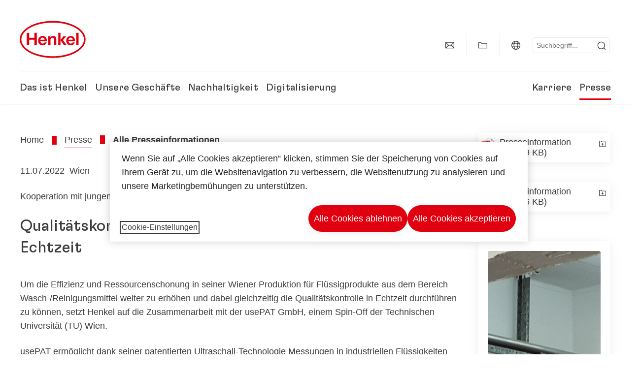

--- FILE ---
content_type: text/html;charset=UTF-8
request_url: https://www.henkel.at/presse-und-medien/presseinformationen-und-pressemappen/2022-07-11-qualitaetskontrolle-an-der-henkel-produktionslinie-in-echtzeit-1696048
body_size: 17940
content:









<!DOCTYPE html>
<html class="" lang="de" dir="ltr">
    <head>
<title>
Qualitätskontrolle an der Henkel-Produktionslinie in Echtzeit
</title>
<meta name="title" content="Qualitätskontrolle an der Henkel-Produktionslinie in Echtzeit" />
<meta name="description" content="Um die Effizienz und Ressourcenschonung in seiner Wiener Produktion für Flüssigprodukte aus dem Bereich Wasch-/Reinigungsmittel weiter zu erhöhen und dabei gleichzeitig die Qualitätskontrolle in Echtzeit durchführen zu können, setzt Henkel auf die Zusammenarbeit mit der usePAT GmbH, einem Spin-Off der Technischen Universität (TU) Wien." />
<meta http-equiv="content-Type" content="text/html; charset=utf-8"/>
<meta name="viewport" content="width=device-width, initial-scale=1"/>
<meta http-equiv="X-UA-Compatible" content="IE=edge"/>
<link rel="canonical" href="https://www.henkel.at/presse-und-medien/presseinformationen-und-pressemappen/2022-07-11-qualitaetskontrolle-an-der-henkel-produktionslinie-in-echtzeit-1696048"/>
<meta property="og:type" content="article"/>
<meta property="og:title" content="Qualitätskontrolle an der Henkel-Produktionslinie in Echtzeit"/>
<meta property="og:url" content="https://www.henkel.at/presse-und-medien/presseinformationen-und-pressemappen/2022-07-11-qualitaetskontrolle-an-der-henkel-produktionslinie-in-echtzeit-1696048"/>
<meta property="og:image" content="https://www.henkel.at/resource/image/1696054/16x9/1280/720/322ddad93d252203f1ca9442e91531df/7BE4227F46A3FDD6ED94F76ADD86AEE9/2022-07-11-usepat-jpg.jpg"/>
<meta name="author" content="Henkel"/>
<meta name="google-site-verification" content="50Hwkov4DP1nGdma9xwrEwVYsfgLJeZs8q39hU92z4Y" />
<meta name="msvalidate.01" content="" />
<meta name="robots" content="index,follow"/>
<link rel="shortcut icon" href="/resource/blob/474960/466da468bdb616488703ce9751da175f/favicon/at.ico"/>
<link rel="apple-touch-icon" sizes="57x57" href="/resource/crblob/944520/7309e0cab95ecb484300cb657670a810/apple-57x57px-data.png">
<link rel="apple-touch-icon" sizes="72x72" href="/resource/crblob/944522/63ce5fc60cc219cf04adfb1b8c9e4429/apple-72x72px-data.png">
<link rel="apple-touch-icon" sizes="76x76" href="/resource/crblob/944568/5217be3caee2a378b182eb7abc721ccc/apple-76x76px-data.png">
<link rel="apple-touch-icon" sizes="114x114" href="/resource/crblob/944510/08cba94488ce3d259fef48235895ddee/apple-114x114px-data.png">
<link rel="apple-touch-icon" sizes="120x120" href="/resource/crblob/944512/42b1b6507d55c514875bccaf83942384/apple-120x120px-data.png">
<link rel="apple-touch-icon" sizes="144x144" href="/resource/crblob/944514/4d8d59f416104b296edb9403e54faad4/apple-144x144px-data.png">
<link rel="apple-touch-icon" sizes="152x152" href="/resource/crblob/944516/cc3ba51d821ec1cb9b8d69c15250f4a2/apple-152x152px-data.png">
<link rel="apple-touch-icon" sizes="180x180" href="/resource/crblob/944518/87ca66b5ece2765973989637c7f5fefb/apple-180x180px-data.png">
<link rel="icon" sizes="36x36" type=image/png href="/resource/crblob/944506/30950231c8d9a94a668514ed7e8a7c43/android-36x36px-data.png">
<link rel="icon" sizes="48x48" type=image/png href="/resource/crblob/944524/9ebfff76368cb87c6d041e5a6405762c/android-48x48px-data.png">
<link rel="icon" sizes="72x72" type=image/png href="/resource/crblob/944526/42fbc50425bec145db63dab37f536492/android-72x72px-data.png">
<link rel="icon" sizes="96x96" type=image/png href="/resource/crblob/944508/37d6b03bcfc688207332063cb0a73664/android-96x96px-data.png">
<link rel="icon" sizes="144x144" type=image/png href="/resource/crblob/944502/4d8d59f416104b296edb9403e54faad4/android-144x144px-data.png">
<link rel="icon" sizes="192x192" type=image/png href="/resource/crblob/944504/2ed1823ea8748364f9dca7dd355b6a65/android-192x192px-data.png">
<meta http-equiv="Content-Security-Policy" content="worker-src &#39;self&#39; blob:;
default-src &#39;self&#39; data:
&#39;unsafe-inline&#39; &#39;unsafe-eval&#39; www.glassdoor.com henkel01.wt-eu02.net *.edge-cdn.net *.video-cdn.net www.realvision.com www.youtube.com *.twimg.com *.fbcdn.net *.wcfbc.net *.cdninstagram.com *.sprinklr.com *.henkel-life-global.com *.henkel.stage.babiel.com *.henkel.com cdnjs.cloudflare.com netdna.bootstrapcdn.com *.henkel-life-deutschland.de *.henkel.de www.henkel.ru www.henkel.cn www.henkel.at www.henkel.ar www.henkel.cl www.henkel.co.jp www.henkel.co.kr www.henkel.co.th www.henkel.co.uk www.henkel.com henkel-henkel-coremedia-development.kube-dev.rz.babiel.com.ar www.henkel.com.au www.henkel.com.br www.henkel.com.co www.henkel.com.tr www.henkel.cz www.henkel.dk www.henkel.es www.henkel.fi www.henkel.fr www.henkel.gr www.henkel.in www.henkel.hr www.henkel.hu www.henkel.it www.henkel.mx www.henkel.no www.henkel.pl www.henkel.pt www.henkel.ro www.henkel.rs www.henkel.se www.henkel.si www.henkel.sk www.henkel.ua www.henkel.tw www.henkel-forscherwelt.de www.henkel-forscherwelt.com www.henkel-ricercamondo.it www.henkel-kesifdunyasi.com www.henkel-education.ru www.henkel-swiatmlodychbadaczy.pl www.mundodepesquisadores.com.br www.henkel-life-global.com www.henkel.co.id www.henkel.be www.henkel.nl www.henkel-life-iberica.es www.henkel-life-iberica.pt www.henkel-gcc.com www.henkel-renntag.de www.henkelna.com www.henkel-ventures.com www.phenion.de www.phenion.com www.phenion-us.com www.kongresroznorodnosci.pl www.henkel-demo.com.babiel.com www.henkel-ap.com henkel.ru henkel.cn henkel.at henkel.ar henkel.cl henkel.co.jp henkel.co.kr henkel.co.th henkel.co.uk henkel.com.ar henkel.com.au henkel.com.br henkel.com.co henkel.com.tr henkel.cz henkel.dk henkel.es henkel.fi henkel.fr henkel.gr henkel.in henkel.hr henkel.hu henkel.it henkel.mx henkel.no henkel.pl henkel.pt henkel.ro henkel.rs henkel.se henkel.si henkel.sk henkel.ua henkel.tw henkel-forscherwelt.de henkel-forscherwelt.com henkel-ricercamondo.it henkel-kesifdunyasi.com henkel-education.ru henkel-swiatmlodychbadaczy.pl mundodepesquisadores.com.br henkel-life-global.com henkel.co.id henkel.be henkel.nl henkel-life-iberica.es henkel-life-iberica.pt henkel-gcc.com henkel-renntag.de henkelna.com www.henkel-northamerica.com henkel-northamerica.com henkel-ventures.com phenion.de phenion.com phenion-us.com kongresroznorodnosci.pl henkel-demo.com.babiel.com henkel-ap.com henkel-na.com www.henkel-na.com henkel.lu www.henkel.lu henkel.ch charts3.equitystory.com media.licdn.com media-exp1.licdn.com cm.cms.henkel-henkel-coremedia-development.kube-dev.rz.babiel.com cdn.podigee.com podcast5fc086.podigee.io images.podigee.com www.youtube-nocookie.com cdn.cookielaw.org privacyportal-eu.onetrust.com player.podigee-cdn.net *.gigya.com *.sapcdm.cn code.highcharts.com v.qq.com media-exp1.licdn.com media-exp3.licdn.com snap.licdn.com px.ads.linkedin.com linkedin.com images.podigee-cdn.net fonts.gstatic.com www.tiktok.com www.facebook.com connect.facebook.net cdn.linkedin.oribi.io www.linkedin.com snap.licdn.com dm.henkel-dam.com *.babiel.com eu-api.friendlycaptcha.eu api.friendlycaptcha.com fritz-henkel.com v.youku.com player.youku.com *.eu1.fullstory.com www.googleadservices.com www.googletagmanager.com *.google-analytics.com www.google.com analytics.tiktok.com business-api.tiktok.com log.byteoversea.com www.redditstatic.com events.redditmedia.com alb.reddit.com www.redditmedia.com www.reddit.com pixel-config.reddit.com conversions-config.reddit.com js.adsrvr.org insight.adsrvr.org www.google.com/ccm/collect googleads.g.doubleclick.net www.googleadservices.com/pagead/set_partitioned_cookie
blob:
;"/><link rel="alternate" hreflang="de-AT" href="https://www.henkel.at/presse-und-medien/presseinformationen-und-pressemappen/2022-07-11-qualitaetskontrolle-an-der-henkel-produktionslinie-in-echtzeit-1696048"/>
<link rel="alternate" hreflang="x-default" href="https://www.henkel.at/presse-und-medien/presseinformationen-und-pressemappen/2022-07-11-qualitaetskontrolle-an-der-henkel-produktionslinie-in-echtzeit-1696048"/>
<script>
if (navigator.userAgent.indexOf("Mac") > 0) {
var root = document.getElementsByTagName("html")[0];
root.setAttribute("ismac", "true");
}
</script>
<link rel=preload href="/resource/crblob/1974526/0a4802460fc871449fa093b33ebdbe2a/henkel-gt-flexa-vf-woff2-data.woff2" as="font" type="font/woff2" crossorigin>
<style>
@font-face {
font-family: "Henkel GT Flexa VF";
src: url("/resource/crblob/1974526/0a4802460fc871449fa093b33ebdbe2a/henkel-gt-flexa-vf-woff2-data.woff2") format("woff2");
}
</style>
<link href="/resource/crblob/1588726/6fa7fe1a1285c6b83d48d335327cbdb6/henkel-iconfont-20170112-woff-data.woff" as="font" type="font/woff2" crossorigin>
<style>
@font-face {
font-family: "henkel-icon";
src: url("/resource/crblob/1588726/6fa7fe1a1285c6b83d48d335327cbdb6/henkel-iconfont-20170112-woff-data.woff") format("woff2");
font-weight: normal;
font-style: normal;
}
</style>
<script type="text/javascript">
function OptanonWrapper() {
window.dataLayer.push({event:'OneTrustGroupsUpdated'});
$(document).trigger('updateCookies');
}
</script>
<script src="https://cdn.cookielaw.org/scripttemplates/otSDKStub.js" defer fetchpriority="high" type="text/javascript" charset="UTF-8"
data-domain-script="fa5d4fe7-b536-4ddc-918d-dff0fc6148ee" data-document-language=true>
</script>
<script data-dynamic-lib-src="/resource/themes/corporate-rebrush/js/dynamic-libs/bowser.min-1749594-2.js" ></script><script data-dynamic-lib-src="/resource/themes/corporate-rebrush/js/dynamic-libs/easyResponsiveTabs.min-1875608-2.js" ></script><script data-dynamic-lib-src="/resource/themes/corporate-rebrush/js/dynamic-libs/friendly-challenge.min-1972688-1.js" ></script><script data-dynamic-lib-src="/resource/themes/corporate-rebrush/js/dynamic-libs/gsap.min-1749596-3.js" ></script><script data-dynamic-lib-src="/resource/themes/corporate-rebrush/js/dynamic-libs/highcharts.min-1749598-3.js" ></script><script data-dynamic-lib-src="/resource/themes/corporate-rebrush/js/dynamic-libs/intersection-observer.min-1749606-3.js" ></script><script data-dynamic-lib-src="/resource/themes/corporate-rebrush/js/dynamic-libs/isotope.pkgd.min-1749608-3.js" ></script><script data-dynamic-lib-src="/resource/themes/corporate-rebrush/js/dynamic-libs/jquery.flippy.min-1749610-3.js" ></script><script data-dynamic-lib-src="/resource/themes/corporate-rebrush/js/dynamic-libs/jquery.jscrollpane.min-1749612-3.js" ></script><script data-dynamic-lib-src="/resource/themes/corporate-rebrush/js/dynamic-libs/jquery.mark.min-1749614-3.js" ></script><script data-dynamic-lib-src="/resource/themes/corporate-rebrush/js/dynamic-libs/jquery.mousewheel.min-1749616-3.js" ></script><script data-dynamic-lib-src="/resource/themes/corporate-rebrush/js/dynamic-libs/jquery.prettyPhoto.extensions.min-1749618-2.js" ></script><script data-dynamic-lib-src="/resource/themes/corporate-rebrush/js/dynamic-libs/jquery.prettyPhoto.min-1749620-3.js" ></script><script data-dynamic-lib-src="/resource/themes/corporate-rebrush/js/dynamic-libs/jquery.reveal.min-1749622-2.js" ></script><script data-dynamic-lib-src="/resource/themes/corporate-rebrush/js/dynamic-libs/modernizr.min-1749624-89.js" ></script><script data-dynamic-lib-src="/resource/themes/corporate-rebrush/js/dynamic-libs/mustache.min-1749626-2.js" ></script><script data-dynamic-lib-src="/resource/themes/corporate-rebrush/js/dynamic-libs/mwheelIntent.min-1749628-2.js" ></script><script data-dynamic-lib-src="/resource/themes/corporate-rebrush/js/dynamic-libs/panzoom.min-1749630-3.js" ></script><script data-dynamic-lib-src="/resource/themes/corporate-rebrush/js/dynamic-libs/ScrollTrigger.min-1749590-3.js" ></script><script data-dynamic-lib-src="/resource/themes/corporate-rebrush/js/dynamic-libs/swiperjs.min-1875610-2.js" ></script>
<meta name="pbe" content="css"/>
<link rel="stylesheet" href="/resource/themes/corporate-rebrush/css/corporate-rebrush-1588740-84.css" >
<script src="/resource/themes/corporate-rebrush/js/body-rebrush-2050836-24.js" defer defer="true" ></script><script src="/resource/themes/corporate-rebrush/js/bundle-2050838-14.js" defer defer="true" ></script><meta name="pbe" content="js"/>
<script type="text/plain" class="optanon-category-C0004">
if(location.pathname === "/oportunidades-laborales/empleo-y-solicitud") {
!function(f,b,e,v,n,t,s)
{if(f.fbq)return;n=f.fbq=function()
{n.callMethod? n.callMethod.apply(n,arguments):n.queue.push(arguments)}
;
if(!f._fbq)f._fbq=n;n.push=n;n.loaded=!0;n.version='2.0';
n.queue=[];t=b.createElement(e);t.async=!0;
t.src=v;s=b.getElementsByTagName(e)[0];
s.parentNode.insertBefore(t,s)}(window, document,'script',
'https://connect.facebook.net/en_US/fbevents.js');
fbq('init', '6124259060987746');
fbq('track', 'PageView');
}
</script>
<link rel="alternate" href="https://www.henkel.at/service/at/470734/asFeed/index.xml" type="application/rss+xml" title="Presseinformationen" />
<link rel="alternate" href="https://www.henkel.at/service/at/853864/asFeed/index.xml" type="application/rss+xml" title="News" />
<script type="text/plain" class="do-load">
var wtJsContentGroups = [];
var wtJsCustomParameters = [];
wtJsCustomParameters[1] = "19012";
wtJsCustomParameters[2] = "470728";
wtJsCustomParameters[4] = "2015-06-16";
// Creates the Webtrekk tracking pixel
webtrekk = {};
webtrekk.trackDomain = "henkel01.wt-eu02.net";
webtrekk.trackId = "957772004011134";
webtrekk.domain ="";
webtrekk.cookieDomain = window.location.hostname;
webtrekk.forceHTTPS = true;
webtrekk.contentId = "henkel-at.at.press-and-media.press-releases-and-kits.2022-07-11-qualitaetskontrolle-an-der-henkel-produktionslinie-in-echtzeit-1696048";
var webtrekkGroups = "henkel-at.at.press-and-media.press-releases-and-kits.2022-07-11-qualitaetskontrolle-an-der-henkel-produktionslinie-in-echtzeit";
var tmpGroup = webtrekkGroups.split(".");
wtJsContentGroups = tmpGroup;
wtJsContentGroups.unshift(null);
webtrekk.contentGroup = wtJsContentGroups;
webtrekk.customParameter = wtJsCustomParameters;
webtrekk.linkTrackPattern = new RegExp("(^/(image|blob)/(.+/)(data/)?(.+)$)","g");
webtrekk.linkTrackReplace = "/download/$5";
webtrekk.internalSearch = "";
</script>
<script data-webtrekksrc="/resource/themes/musterseiten/js/webtrekk-16428-12.js"></script>
<script type="text/plain" class="do-load"><!--
if(typeof registerAlxEventHandler === 'function') {
registerAlxEventHandler(
function webtrekkTrackEvent(eventCategory, eventAction, eventName, eventValue) {
if(typeof(wt_sendinfo) != "undefined") {
var encodedEventName = eventCategory + ":" + eventAction + ":" + eventName;
wt_sendinfo(encodedEventName, "click" /* we treat events like clicks on internal links */);
}
}
)
} else {
if (window.console && window.console.log) {
window.console.log('[WARN] Cannot enable event tracking for Webtrekk: ALX tracking API not loaded.');
}
}//-->
</script>    </head>
    <body class="" >

            <span id="ieMobileCSS" hidden>/resource/themes/musterseiten/css/wp_landscape-213102-64.css</span>

<nav class="skip-links-wrapper" aria-label="Skip-Links">
<ul class="skip-links-list">
<li class="skip-links-list-item">
<a class="skip-link bab-button bab-button--icon" href="#main">Zu Hauptinhalt springen</a>
</li>
<li class="skip-links-list-item">
<a class="skip-link bab-button bab-button--icon" href="#footer">Zu Footer springen</a>
</li>
</ul>
</nav>
        <div id="wrapAll" class="container-fluid"   >
<div id="contentWrap" class="container">
<header class="bab-header " >
<div class="container">
<div class="topNaviMobile mobileOnly">
<a href="/" class="a-logo " aria-label="Henkel main page">
<img class="a-logo__image" alt="" src="/resource/blob/737324/1129f40d0df611e51758a0d35e6cab78/data/henkel-logo-standalone-svg.svg" />
</a>
<div class="topNaviMobile__tools">
<button type="button" class="topNaviMobile__tools--right">
<svg width="24" height="24" viewBox="0 0 20 20" fill="currentColor">
<path
d="M17.3546 18.3264L18.3334 17.3476L15.5637 14.5779V13.6616C16.4314 12.426 16.9381 10.9197 16.9381 9.30234C16.9381 5.08881 13.5159 1.66663 9.3024 1.66663C5.08887 1.66663 1.66669 5.08881 1.66669 9.30234C1.66669 13.5159 5.08887 16.938 9.3024 16.938C10.9128 16.938 12.4122 16.4313 13.6409 15.5775H14.5919L17.3546 18.3264ZM3.06194 9.30234C3.06194 5.85932 5.86632 3.05494 9.30933 3.05494C12.7523 3.05494 15.5567 5.85932 15.5567 9.30234C15.5567 12.7453 12.7523 15.5497 9.30933 15.5497C5.86632 15.5497 3.06194 12.7523 3.06194 9.30234Z"/>
</svg>
<span class="sr-only">
Suchen </span>
</button>
<button type="button" class="topNaviMobile__tools--left mobile-menu">
<svg width="24" height="24" viewBox="0 0 24 24" fill="currentColor" class="svg--burger">
<path
d="M19.9992 4.80005H20.2898H20.3994H18.7987H17.5982H2.3999V6.40005H16.7979H17.4558H17.7426H18.7987H19.1989H20.3994H21.5999V4.80005H19.9992Z"/>
<path
d="M19.9992 11.202H20.2898H20.3994H18.7987H17.5982H2.3999V12.802H16.7979H17.4558H17.7426H18.7987H19.1989H20.3994H21.5999V11.202H19.9992Z"/>
<path
d="M19.9992 17.604H20.2898H20.3994H18.7987H17.5982H2.3999V19.204H16.7979H17.4558H17.7426H18.7987H19.1989H20.3994H21.5999V17.604H19.9992Z"/>
</svg>
<svg width="24" height="24" viewBox="0 0 40 40" fill="currentColor"
xmlns="http://www.w3.org/2000/svg" class="svg--close">
<path
d="M35.0388 2.5L37.0441 4.5053L24 17.9787V21.9205L37.5 35.0388L35.4946 37.0441L22.0594 24H18.0415L4.96121 37.4999L2.95587 35.4946L16 22.0321V18.0066L2.5 4.96113L4.50534 2.95584L18.0195 16H21.9689L35.0388 2.5Z"/>
</svg>
<span class="sr-only">
Menü </span>
</button>
</div>
<div class="topNaviMobile__searchWrapper">
<div class="topNaviMobile__search">
<form action="/service/search/at/469060" class="topNaviMobile__search-form">
<label class="sr-only" for="mobile-quicksearch-search">quick search</label>
<input
id="mobile-quicksearch-search"
type="text"
class="input"
name="query"
data-js-autocomplete-base-url="/service/search/at/469060"
data-js-root-navigation-id="474960"
data-js-section-tag-id=""
/>
<button type="submit" aria-label="Submit" class="submit">
<svg width="24" height="24" viewBox="0 0 20 20" fill="currentColor">
<path d="M17.3546 18.3264L18.3334 17.3476L15.5637 14.5779V13.6616C16.4314 12.426 16.9381 10.9197 16.9381 9.30234C16.9381 5.08881 13.5159 1.66663 9.3024 1.66663C5.08887 1.66663 1.66669 5.08881 1.66669 9.30234C1.66669 13.5159 5.08887 16.938 9.3024 16.938C10.9128 16.938 12.4122 16.4313 13.6409 15.5775H14.5919L17.3546 18.3264ZM3.06194 9.30234C3.06194 5.85932 5.86632 3.05494 9.30933 3.05494C12.7523 3.05494 15.5567 5.85932 15.5567 9.30234C15.5567 12.7453 12.7523 15.5497 9.30933 15.5497C5.86632 15.5497 3.06194 12.7523 3.06194 9.30234Z"/>
</svg>
</button>
</form>
</div>
</div> </div>
<div class="topNavi">
<a href="/" class="a-logo visible-lg-block" aria-label="Henkel main page">
<img class="a-logo__image" alt="" src="/resource/blob/737324/1129f40d0df611e51758a0d35e6cab78/data/henkel-logo-standalone-svg.svg" />
</a> <div class="topNavi__tools visible-lg-block">
<div class="service">
<ul>
<li class="iconButton">
<a href="/kontakt" class="bab-button bab-button--icon-only" aria-label="contact"
data-webtrekkactionname="header-icon-contact" >
<svg width="20" height="20" viewBox="0 0 20 20" fill="currentColor">
<path d="M1 3.5V16.3571H19V3.5H1ZM11.0221 10.5714H8.98429L3.19858 4.78571H16.8079L11.0221 10.5714ZM6.03356 9.43999V10.4107L2.28571 14.1586V5.69214L6.03356 9.43999ZM7.42857 10.835L8.45071 11.8571H11.5557L12.5779 10.835L16.8143 15.0714H3.205L7.42857 10.835ZM13.9664 10.4171V9.43999L17.7143 5.69214V14.1586L13.9664 10.4171Z"/>
</svg>
<span class="mobileOnly">
Kontakt
</span>
</a>
</li>
<li class="iconButton">
<a href="#tooltipMyContent-desktop" class="tooltip-handler bab-button bab-button--icon-only desktopOnly" aria-label="Add to my collection">
<svg width="20" height="20" viewBox="0 0 20 20" fill="currentColor">
<path d="M19 16.3571H1V3.5H5.76355L7.69213 5.42857H19V16.3571ZM2.28571 15.0714H17.7143V6.71429H7.16502L5.23645 4.78571H2.28571V15.0714Z"/>
</svg>
</a>
<div class="mobileOnly add-to-my-content-mobile-menu">
<a href="javascript:void(0);" data-webtrekkactionname="add-to-collection" class="add-to-content">
<svg class="a-icon a-icon--addcontent" width="16" height="16" focusable="false">
<use href="/resource/crblob/1759152/10a29ac6badb672d8bc7caff89d2b88d/icons-sprite-svg-data.svg#addcontent"></use>
</svg>Zu meiner Sammlung hinzufügen <span class="contentId" style="display: none;">1696048</span>
<span class="contentView" style="display: none;">standard</span>
<span class="contentType" style="display: none;">HKPressrelease</span>
</a> <a href="/meine-sammlung" data-webtrekkactionname="header-icon-show-my-collection">
<i class="icon-arrow_link2"></i>
Meine Sammlung anzeigen <span class="mycontent-count">(0)</span>
</a>
</div>
</li>
<li class="iconButton">
<a href="/henkel-unternehmenswebseiten" class="tooltip-handler bab-button bab-button--icon-only"
data-webtrekkactionname="header-icon-global-websites"
aria-label="Website selector">
<svg width="20" height="20" viewBox="0 0 20 20" fill="currentColor">
<path d="M10 1C5.03714 1 1 5.03714 1 10C1 14.9629 5.03714 19 10 19C14.9629 19 19 14.9629 19 10C19 5.03714 14.9629 1 10 1ZM17.7143 10C17.7143 10.9 17.5536 11.7679 17.2643 12.5714H14.32C14.4357 11.7614 14.5 10.9 14.5 10C14.5 9.1 14.4357 8.23857 14.32 7.42857H17.2643C17.5536 8.23214 17.7143 9.1 17.7143 10ZM10 17.7143C9.06143 17.7143 8.05857 16.4993 7.42214 14.5064L8.07143 13.8571H11.9286L12.5779 14.5064C11.9414 16.4993 10.9386 17.7143 10 17.7143ZM6.9786 12.5714C6.85646 11.7807 6.78571 10.9193 6.78571 10C6.78571 9.08071 6.85646 8.21929 6.9786 7.42857H13.015C13.1371 8.21929 13.2079 9.08071 13.2079 10C13.2079 10.9193 13.1371 11.7807 13.015 12.5714H6.9786ZM2.73568 12.5714C2.4464 11.7679 2.28571 10.9 2.28571 10C2.28571 9.1 2.4464 8.23214 2.73568 7.42857H5.68002C5.5643 8.23857 5.5 9.1 5.5 10C5.5 10.9 5.5643 11.7614 5.68002 12.5714H2.73568ZM10 2.28571C10.9386 2.28571 11.9414 3.50071 12.5779 5.49357L11.9286 6.14286H8.07143L7.42214 5.49357C8.05857 3.50071 9.06143 2.28571 10 2.28571ZM16.3257 5.60286L15.7857 6.14286H14.0757C13.7671 4.80571 13.2978 3.66143 12.7128 2.78714C14.185 3.34643 15.445 4.33 16.3257 5.60286ZM7.28716 2.78714C6.70216 3.655 6.23931 4.80571 5.92431 6.14286H4.21429L3.67431 5.60286C4.55502 4.33 5.81502 3.34643 7.28716 2.78714ZM3.67431 14.3971L4.21429 13.8571H5.92431C6.23288 15.1943 6.70216 16.3386 7.28716 17.2129C5.81502 16.6536 4.55502 15.67 3.67431 14.3971ZM12.7128 17.2129C13.2978 16.345 13.7607 15.1943 14.0757 13.8571H15.7857L16.3257 14.3971C15.445 15.67 14.185 16.6536 12.7128 17.2129Z"/>
</svg>
<span class="mobileOnly">
Österreich | Website wechseln </span>
</a>
</li><li>
<form action="/service/search/at/469060" class="search" id="quick-search">
<label class="sr-only" for="search"></label>
<input
type="text"
name="query"
placeholder="Suchbegriff..."
class="input ui-autocomplete-input"
id="search"
data-js-autocomplete-base-url="/service/search/at/469060"
data-js-root-navigation-id="474960"
data-js-section-tag-id=""
/>
<button type="submit" aria-label="Submit" class="submit">
<svg width="20" height="20" viewBox="0 0 20 20" fill="currentColor">
<path d="M17.3546 18.3264L18.3334 17.3476L15.5637 14.5779V13.6616C16.4314 12.426 16.9381 10.9197 16.9381 9.30234C16.9381 5.08881 13.5159 1.66663 9.3024 1.66663C5.08887 1.66663 1.66669 5.08881 1.66669 9.30234C1.66669 13.5159 5.08887 16.938 9.3024 16.938C10.9128 16.938 12.4122 16.4313 13.6409 15.5775H14.5919L17.3546 18.3264ZM3.06194 9.30234C3.06194 5.85932 5.86632 3.05494 9.30933 3.05494C12.7523 3.05494 15.5567 5.85932 15.5567 9.30234C15.5567 12.7453 12.7523 15.5497 9.30933 15.5497C5.86632 15.5497 3.06194 12.7523 3.06194 9.30234Z"/>
</svg>
</button>
</form>
</li> </ul>
</div>
<div id="tooltipContact-desktop" class="tooltipBox tooltip" style="top: 5em; right: 0px;">
<ul class="link-list">
<li>
<a href="/kontakt" data-webtrekkactionname="page-mail" class="related">
<i class="icon-arrow_link2"> </i>
Kontaktieren Sie uns </a>
</li> <li>
<a href="mailto:?subject=Qualitätskontrolle an der Henkel-Produktionslinie in Echtzeit&body=">
<i class="icon-arrow_link2"></i>
Seite per Mail versenden </a>
</li>
</ul>
<a href="javascript:void(0);" class="close">
<span class="sr-only">Schließen</span>
</a>
</div>
<div id="tooltipMyContent-desktop" class="tooltipBox tooltip">
<ul class="link-list">
<li>
<a href="javascript:void(0);" data-webtrekkactionname="add-to-collection" class="add-to-content">
<svg class="a-icon a-icon--addcontent" width="16" height="16" focusable="false">
<use href="/resource/crblob/1759152/10a29ac6badb672d8bc7caff89d2b88d/icons-sprite-svg-data.svg#addcontent"></use>
</svg>Zu meiner Sammlung hinzufügen <span class="contentId" style="display: none;">1696048</span>
<span class="contentView" style="display: none;">standard</span>
<span class="contentType" style="display: none;">HKPressrelease</span>
</a> </li>
<li>
<a href="/meine-sammlung" data-webtrekkactionname="header-icon-show-my-collection">
<i class="icon-arrow_link2"></i>
Meine Sammlung anzeigen <span class="mycontent-count">(0)</span>
</a>
</li>
</ul>
<a href="javascript:void(0);" class="close">
<span class="sr-only">Schließen</span>
</a>
</div>
<div id="tooltipSocial-desktop" class="shareBox share tooltip">
<h3>Social Media</h3>
<p>Diese Seite empfehlen!</p>
<div class="shariff" data-lang="" data-backend-url="null" data-url="https://www.henkel.at/presse-und-medien/presseinformationen-und-pressemappen/2022-07-11-qualitaetskontrolle-an-der-henkel-produktionslinie-in-echtzeit-1696048"
data-services="[facebook,linkedin,telegram]" data-orientation="vertical">
</div> <a href="javascript:void(0);" class="close">
<span class="sr-only">Schließen</span>
</a>
</div> </div>
<div class="topNavi__navWrapper">
<div class="topNavi__nav">
<div class="topNavi__nav--left-column">
<nav class="main-navigation ">
<a href="/unternehmen" class="main-navigation__first-level " tabindex="0">
Das ist Henkel </a>
<div class="main-navigation__fly-out">
<nav class="main-links-nav">
<a href="/unternehmen" class="main-links-nav__main-link visible-lg-block">
<span class="main-links-nav__headline">Das ist Henkel</span>
<p>Wer ist Henkel und was macht uns aus? Was uns alle bei Henkel verbindet, ist unser Unternehmszweck &quot;Pioneers at heart for the good of generations&quot; und ein gemeinsamer strategischer Rahmen.</p>
<span class="bab-button bab-button--primary" role="button">
Mehr erfahren
</span>
</a>
<nav class="main-links-nav__link-list">
<a href="/kontakt" target="_self"
class="bab-button bab-button--icon">Kontakt</a>
<a href="/unternehmen/downloads" target="_self"
class="bab-button bab-button--icon">Downloads</a>
<a href="/unternehmen/standorte" target="_self"
class="bab-button bab-button--icon">Standorte &amp; Adressen</a>
<a href="/unternehmen/partner-und-lieferanten/allgemeine-verkaufsbedingungen" target="_self"
class="bab-button bab-button--icon">Allgemeine Verkaufsbedingungen</a>
</nav> </nav>
<nav class="second-level-nav">
<span class="menu-back">Main Menu</span>
<a class="subtitle-small" href=/unternehmen>Das ist Henkel</a>
<a class="nav-link" href="/unternehmen/150-jahre-henkel" >
150 Jahre Henkel </a><a class="nav-link" href="/unternehmen/unternehmenskultur" >
Unternehmenskultur </a><a class="nav-link" href="/unternehmen/unternehmensstrategie" >
Strategischer Rahmen </a><a class="nav-link" href="/unternehmen/henkel-marke" >
Henkel-Marke </a><a class="nav-link" href="/unternehmen/management" >
Management Board </a><a class="nav-link nav-link--third-level" href="/unternehmen/governance-und-compliance" aria-haspopup=true data-third-level-index=5 >
Governance &amp; Compliance </a><a class="nav-link" href="/unternehmen/diversity-equity-inclusion" >
Diversity, Equity und Inclusion </a><a class="nav-link" href="/unternehmen/partner-und-lieferanten" >
Partner &amp; Lieferanten </a><a class="nav-link" href="/unternehmen/service" >
Service </a> </nav>
<div class="third-level-nav third-level-nav--hidden">
<nav class="third-level-nav-wrap" data-third-level-index="5">
<span class="menu-back">Das ist Henkel</span>
<a class="subtitle-small" href=/unternehmen/governance-und-compliance>Governance &amp; Compliance</a>
<a class="nav-link" href="/unternehmen/governance-und-compliance/compliance-hotline" tabindex=-1>
Hinweisgeber-Prozess und Compliance-Meldewege </a> </nav>
</div>
<nav class="teaser-nav active">
<a data-wt-view="teaser" data-wt-contenttype="HKTeaser" aria-label="150 Jahre Henkel"
class="link-element teaser colorful--white colorful-element "
href="/unternehmen/150-jahre-henkel"
target="_self">
<div class="img-wrap">
<div class="img-wrap__crop img-wrap__crop--tn-4x3 img-wrap__crop--sm-4x3 img-wrap__crop--md-3x2 img-wrap__crop--lg-3x2">
<picture class="image-rwd bab-image-hoverzoom "
data-transformationName="Image3:2">
<source
data-srcset="/resource/image/2113944/3x2/1000/667/7e3a3023129095796c4059ae79f52708/1BA33FD35F2F1175D20965C14E173644/150-years-stage-img.webp 1x, /resource/image/2113944/3x2/1000/667/7e3a3023129095796c4059ae79f52708/1BA33FD35F2F1175D20965C14E173644/150-years-stage-img.webp 2x" media="(min-width: 1250px)" sizes="100vw">
<source
data-srcset="/resource/image/2113944/3x2/750/500/7e3a3023129095796c4059ae79f52708/DF74BAA0E989BD5647EC085D017D209A/150-years-stage-img.webp 1x, /resource/image/2113944/3x2/1500/1000/7e3a3023129095796c4059ae79f52708/F11701C3433D093C1013E5BEA363BEE2/150-years-stage-img.webp 2x" media="(min-width: 980px)" sizes="100vw">
<source
data-srcset="/resource/image/2113944/4x3/500/375/a85915624c879b9c07f490ba959eb978/328A0637F45EB647C88C1838F24F47ED/150-years-stage-img.webp 1x, /resource/image/2113944/4x3/1000/750/a85915624c879b9c07f490ba959eb978/093BAAA3554ACF6800E25C4DCE4F2C25/150-years-stage-img.webp 2x" media="(min-width: 730px)" sizes="100vw">
<source
data-srcset="/resource/image/2113944/4x3/335/251/a85915624c879b9c07f490ba959eb978/85811F103C144ED19F1E5A6980106122/150-years-stage-img.webp 1x, /resource/image/2113944/4x3/670/502/a85915624c879b9c07f490ba959eb978/CDB15F2CC0D674E9683BABA3A22E0896/150-years-stage-img.webp 2x" media="(min-width: 0px)" sizes="100vw">
<img class="img-responsive lazyload" alt="150 Jahre" data-src=/resource/image/2113944/3x2/1000/667/7e3a3023129095796c4059ae79f52708/1BA33FD35F2F1175D20965C14E173644/150-years-stage-img.webp />
</picture>
</div>
</div>
<section>
<h3 class="link-title colorful__white-headline--black">
150 Jahre Henkel </h3>
<span class="link-text colorful__white-text">
<div><p>150 Jahre Pioniergeist bedeuten, Fortschritt zielgerichtet zu gestalten. Bei Henkel nutzen wir Wandel als Chancen und treiben Innovation, Nachhaltigkeit und Verantwortung voran, um eine bessere Zukunft zu schaffen. Gemeinsam.</p></div>
</span>
<button class="bab-button--link bab-button bab-button--link" aria-label="Mehr erfahren - 150 Jahre Henkel" href="/unternehmen/150-jahre-henkel" type="button">
Mehr erfahren
</button> </section>
</a> </nav>
</div>
</nav><nav class="main-navigation ">
<a href="/marken-und-unternehmensbereiche" class="main-navigation__first-level " tabindex="0">
Unsere Geschäfte </a>
<div class="main-navigation__fly-out">
<nav class="main-links-nav">
<a href="/marken-und-unternehmensbereiche" class="main-links-nav__main-link visible-lg-block">
<span class="main-links-nav__headline">Unsere Geschäfte</span>
<p>Entdecken Sie die Marken und Technologien unserer Unternehmensbereiche Henkel Adhesive Technologies und Henkel Consumer Brands.</p>
<span class="bab-button bab-button--primary" role="button">
Learn more
</span>
</a>
<nav class="main-links-nav__link-list">
<a href="/kontakt" target="_self"
class="bab-button bab-button--icon">Kontakt</a>
<a href="https://mysds.henkel.com/index.html#/appSelection" target="_blank"
class="bab-button bab-button--icon">Data Sheets</a>
</nav> </nav>
<nav class="second-level-nav">
<span class="menu-back">Main Menu</span>
<a class="subtitle-small" href=/marken-und-unternehmensbereiche>Unsere Geschäfte</a>
<a class="nav-link nav-link--third-level" href="/marken-und-unternehmensbereiche/adhesive-technologies" aria-haspopup=true data-third-level-index=0 >
Henkel Adhesive Technologies </a><a class="nav-link nav-link--third-level" href="/marken-und-unternehmensbereiche/consumer-brands" aria-haspopup=true data-third-level-index=1 >
Henkel Consumer Brands </a> </nav>
<div class="third-level-nav third-level-nav--hidden">
<nav class="third-level-nav-wrap" data-third-level-index="0">
<span class="menu-back">Unsere Geschäfte</span>
<a class="subtitle-small" href=/marken-und-unternehmensbereiche/adhesive-technologies>Henkel Adhesive Technologies</a>
<a class="nav-link" href="/marken-und-unternehmensbereiche/adhesive-technologies/ueber-uns" tabindex=-1>
Über uns </a> </nav>
<nav class="third-level-nav-wrap" data-third-level-index="1">
<span class="menu-back">Unsere Geschäfte</span>
<a class="subtitle-small" href=/marken-und-unternehmensbereiche/consumer-brands>Henkel Consumer Brands</a>
<a class="nav-link" href="/marken-und-unternehmensbereiche/consumer-brands/ueber-uns" tabindex=-1>
Über uns </a><a class="nav-link" href="/marken-und-unternehmensbereiche/consumer-brands/nachhaltigkeit-vorantreiben" tabindex=-1>
Nachhaltigkeit vorantreiben </a> </nav>
</div>
<nav class="teaser-nav active">
</nav>
</div>
</nav><nav class="main-navigation ">
<a href="/nachhaltigkeit" class="main-navigation__first-level " tabindex="0">
Nachhaltigkeit </a>
<div class="main-navigation__fly-out">
<nav class="main-links-nav">
<a href="/nachhaltigkeit" class="main-links-nav__main-link visible-lg-block">
<span class="main-links-nav__headline">Nachhaltigkeit</span>
<p>Als Vorreiter im Bereich Nachhaltigkeit wollen wir neue Lösungen für eine nachhaltige Entwicklung vorantreiben und unsere Geschäfte verantwortungsvoll und wirtschaftlich erfolgreich weiterentwickeln.</p>
<span class="bab-button bab-button--primary" role="button">
Mehr Erfahren
</span>
</a> </nav>
<nav class="second-level-nav">
<span class="menu-back">Main Menu</span>
<a class="subtitle-small" href=/nachhaltigkeit>Nachhaltigkeit</a>
<a class="nav-link" href="/nachhaltigkeit/nachhaltigkeitsstrategie" >
Nachhaltigkeitsstrategie </a><a class="nav-link" href="/nachhaltigkeit/transformativer-wandel" >
Transformativer Wandel </a><a class="nav-link" href="/nachhaltigkeit/natur" >
Natur </a><a class="nav-link" href="/nachhaltigkeit/gemeinschaft" >
Gemeinschaft </a><a class="nav-link" href="/nachhaltigkeit/partner" >
Partner </a><a class="nav-link" href="/nachhaltigkeit/hebel-fuer-veraenderung" >
Hebel für Veränderung </a><a class="nav-link" href="/nachhaltigkeit/corporate-citizenship" >
Corporate Citizenship </a> </nav>
<div class="third-level-nav third-level-nav--hidden">
</div>
<nav class="teaser-nav active">
<div class="download teaser light-gray ">
<div class="pdfDownloadBackground">
<div class="img-wrap">
<div class="img-wrap__crop img-wrap__crop--3x2">
<picture class="image-rwd "
data-transformationName="Image230_3:2">
<source
data-srcset="/resource/image/2044104/3x2/1000/666/c95c708b077665c5e3855b5aceb1c695/288A82C57930816731BA7262EDE97CA1/2024-nachhaltigkeitsbericht-teaser-with-background-de.webp 1x, /resource/image/2044104/3x2/1000/666/c95c708b077665c5e3855b5aceb1c695/288A82C57930816731BA7262EDE97CA1/2024-nachhaltigkeitsbericht-teaser-with-background-de.webp 2x" media="(min-width: 1250px)" sizes="100vw">
<source
data-srcset="/resource/image/2044104/3x2/500/333/c95c708b077665c5e3855b5aceb1c695/D898C3E9CB7074EA0BCA32B592C21A6A/2024-nachhaltigkeitsbericht-teaser-with-background-de.webp 1x, /resource/image/2044104/3x2/1000/666/c95c708b077665c5e3855b5aceb1c695/288A82C57930816731BA7262EDE97CA1/2024-nachhaltigkeitsbericht-teaser-with-background-de.webp 2x" media="(min-width: 980px)" sizes="100vw">
<source
data-srcset="/resource/image/2044104/3x2/500/333/c95c708b077665c5e3855b5aceb1c695/D898C3E9CB7074EA0BCA32B592C21A6A/2024-nachhaltigkeitsbericht-teaser-with-background-de.webp 1x, /resource/image/2044104/3x2/1000/666/c95c708b077665c5e3855b5aceb1c695/288A82C57930816731BA7262EDE97CA1/2024-nachhaltigkeitsbericht-teaser-with-background-de.webp 2x" media="(min-width: 730px)" sizes="100vw">
<source
data-srcset="/resource/image/2044104/3x2/335/223/c95c708b077665c5e3855b5aceb1c695/1DEAF3DB97C35E242AAEF2FAFCC42C0B/2024-nachhaltigkeitsbericht-teaser-with-background-de.webp 1x, /resource/image/2044104/3x2/670/446/c95c708b077665c5e3855b5aceb1c695/AF2E4DBAEA1ADFF2FAEA0B439B7318FF/2024-nachhaltigkeitsbericht-teaser-with-background-de.webp 2x" media="(min-width: 0px)" sizes="100vw">
<img class="img-responsive lazyload" alt="Teaser Nachhaltigkeitsbericht" data-src=/resource/image/2044104/3x2/1000/666/c95c708b077665c5e3855b5aceb1c695/288A82C57930816731BA7262EDE97CA1/2024-nachhaltigkeitsbericht-teaser-with-background-de.webp />
</picture>
</div>
</div></div>
<section>
<div class="text">
<h3 class="headline" >Nachhaltigkeits­bericht 2024</h3>
</div>
<ul id="" class="link-list " style="">
<li>
<span class="hidden mimetype">pdf</span>
<a href="https://www.henkel.de/resource/blob/2043316/8e91e0a91fd5e76a7a9b58b4fc1af6da/data/2024-nachhaltigkeitsbericht.pdf" class="download-file pdf" rel=&#39;nofollow&#39;
target="_blank">
Nachhaltigkeits­bericht 2024 <span class='rtlEntity'>&rlm;</span> (4,74 MB)
</a> </li>
<li>
<a href="javascript:void(0);" data-webtrekkactionname="add-to-collection" class="add-to-content">
<svg class="a-icon a-icon--addcontent" width="16" height="16" focusable="false">
<use href="/resource/crblob/1759152/10a29ac6badb672d8bc7caff89d2b88d/icons-sprite-svg-data.svg#addcontent"></use>
</svg>Zu meiner Sammlung hinzufügen <span class="contentId" style="display: none;">2043316</span>
<span class="contentView" style="display: none;">standard</span>
<span class="contentType" style="display: none;">HKDownload</span>
</a> </li>
<li>
</li>
</ul></section></div> </nav>
</div>
</nav><nav class="main-navigation ">
<a href="/digitalisierung" class="main-navigation__first-level " tabindex="0">
Digitalisierung </a>
<div class="main-navigation__fly-out">
<nav class="main-links-nav">
<a href="/digitalisierung" class="main-links-nav__main-link visible-lg-block">
<span class="main-links-nav__headline">Digitalisierung</span>
<p>Neue Geschäfts- und Kollaborationsmodelle, das Schaffen einzigartiger Kundenerlebnisse und der smarte Einsatz von Daten und Technologie: Mithilfe von Digitalisierung gestalten wir die Märkte von morgen.</p>
<span class="bab-button bab-button--primary" role="button">
Mehr erfahren
</span>
</a> </nav>
<nav class="second-level-nav">
<span class="menu-back">Main Menu</span>
<a class="subtitle-small" href=/digitalisierung>Digitalisierung</a>
<a class="nav-link" href="/digitalisierung/geschaeftsmodelle" >
Tech-getriebene&#xa0;Geschäftsmodelle </a><a class="nav-link" href="/digitalisierung/innovation-durch-kooperation" >
Innovation durch Kooperation </a><a class="nav-link" href="/digitalisierung/digitale-transformation" >
Digitale Transformation </a> </nav>
<div class="third-level-nav third-level-nav--hidden">
</div>
<nav class="teaser-nav active">
</nav>
</div>
</nav> </div>
<div class="topNavi__nav--right-column">
<nav class="main-navigation ">
<a href="/karriere" class="main-navigation__first-level main-navigation__first-level--weight" tabindex="0">
Karriere </a>
<div class="main-navigation__fly-out">
<nav class="main-links-nav">
<a href="/karriere" class="main-links-nav__main-link visible-lg-block">
<span class="main-links-nav__headline">Karriere</span>
<p>Dare to make an impact? Werde Teil unseres Teams und gestalte die Zukunft gemeinsam mit uns.</p>
<span class="bab-button bab-button--primary" role="button">
Mehr Erfahren
</span>
</a> </nav>
<nav class="second-level-nav">
<span class="menu-back">Main Menu</span>
<a class="subtitle-small" href=/karriere>Karriere</a>
<a class="nav-link" href="/karriere/warum-henkel" >
Warum Henkel? </a><a class="nav-link" href="/karriere/teams-und-standorte" >
Teams &amp; Standorte </a><a class="nav-link nav-link--third-level" href="/karriere/schueler-und-lehrlinge" aria-haspopup=true data-third-level-index=2 >
Schüler:innen und Lehrlinge </a><a class="nav-link" href="/karriere/studenten-berufseinsteiger" >
Studierende &amp; Absolvent:innen </a><a class="nav-link nav-link--third-level" href="/karriere/jobs-und-bewerbung" aria-haspopup=true data-third-level-index=4 >
Jobs &amp; Bewerbung </a><a class="nav-link" href="/karriere/faq" >
FAQ </a> </nav>
<div class="third-level-nav third-level-nav--hidden">
<nav class="third-level-nav-wrap" data-third-level-index="2">
<span class="menu-back">Karriere</span>
<a class="subtitle-small" href=/karriere/schueler-und-lehrlinge>Schüler:innen und Lehrlinge</a>
<a class="nav-link" href="/karriere/schueler-und-lehrlinge/ausbildungsberufe" tabindex=-1>
Ausbildungsberufe </a><a class="nav-link" href="/karriere/schueler-und-lehrlinge/auswahl-und-bewerbung" tabindex=-1>
Auswahl und Bewerbung </a> </nav>
<nav class="third-level-nav-wrap" data-third-level-index="4">
<span class="menu-back">Karriere</span>
<a class="subtitle-small" href=/karriere/jobs-und-bewerbung>Jobs &amp; Bewerbung</a>
<a class="nav-link" href="/karriere/jobs-und-bewerbung/bewerbung-und-auswahlverfahren" tabindex=-1>
Bewerbung &amp; Auswahl </a> </nav>
</div>
<nav class="teaser-nav active">
<a data-wt-view="teaser" data-wt-contenttype="HKTeaser" aria-label="Jetzt bewerben"
class="link-element teaser colorful--white colorful-element "
href="/karriere/jobs-und-bewerbung"
target="_self">
<div class="img-wrap">
<div class="img-wrap__crop img-wrap__crop--tn-4x3 img-wrap__crop--sm-4x3 img-wrap__crop--md-3x2 img-wrap__crop--lg-3x2">
<picture class="image-rwd "
data-transformationName="Image3:2">
<source
data-srcset="/resource/image/1324768/3x2/1000/667/6964fdf8c01796915882929bdae6ef1e/B8C999E9DF47393964E994ADCE1139C9/13092021-henkel-website-preview.webp 1x, /resource/image/1324768/3x2/2000/1334/6964fdf8c01796915882929bdae6ef1e/C532FCE42170BDCB42BAC1D90F9AFDA2/13092021-henkel-website-preview.webp 2x" media="(min-width: 1250px)" sizes="100vw">
<source
data-srcset="/resource/image/1324768/3x2/750/500/6964fdf8c01796915882929bdae6ef1e/30F9F51E486ED9A98E7D6EAEA17EF2CA/13092021-henkel-website-preview.webp 1x, /resource/image/1324768/3x2/1500/1000/6964fdf8c01796915882929bdae6ef1e/5BF8AB3888D1380BFA7E902347B6C93F/13092021-henkel-website-preview.webp 2x" media="(min-width: 980px)" sizes="100vw">
<source
data-srcset="/resource/image/1324768/4x3/500/375/23d5de22315fee385c04949a18a155c6/EDA05B403AF7AEAA3A11BAEC521CC0E9/13092021-henkel-website-preview.webp 1x, /resource/image/1324768/4x3/1000/750/23d5de22315fee385c04949a18a155c6/064961791CA648EB07E5A7AF3F6D06B0/13092021-henkel-website-preview.webp 2x" media="(min-width: 730px)" sizes="100vw">
<source
data-srcset="/resource/image/1324768/4x3/335/251/23d5de22315fee385c04949a18a155c6/7FEED4CAD264DAC5243935428F8B4AB2/13092021-henkel-website-preview.webp 1x, /resource/image/1324768/4x3/670/502/23d5de22315fee385c04949a18a155c6/E68E0673906EC9247BA52DA1EB9EAB01/13092021-henkel-website-preview.webp 2x" media="(min-width: 0px)" sizes="100vw">
<img class="img-responsive lazyload" alt="13092021-henkel-website-preview" data-src=/resource/image/1324768/3x2/1000/667/6964fdf8c01796915882929bdae6ef1e/B8C999E9DF47393964E994ADCE1139C9/13092021-henkel-website-preview.webp />
</picture>
</div>
</div>
<section>
<h3 class="link-title colorful__white-headline--black">
Jetzt bewerben </h3>
<button class="bab-button--link bab-button bab-button--link" aria-label="Mehr erfahren - Jetzt bewerben" href="/karriere/jobs-und-bewerbung" type="button">
Mehr erfahren
</button> </section>
</a> </nav>
</div>
</nav><nav class="main-navigation current-page">
<a href="/presse-und-medien" class="main-navigation__first-level main-navigation__first-level--weight" tabindex="0">
Presse </a>
<div class="main-navigation__fly-out">
<nav class="main-links-nav">
<a href="/presse-und-medien" class="main-links-nav__main-link visible-lg-block">
<span class="main-links-nav__headline">Presse</span>
<p>Für Journalisten bieten wir die neuesten Presseinformationen und Hintergründe zu einer Vielfalt von Themen, sowie Bilder und weitere Downloads an.</p>
<span class="bab-button bab-button--primary" role="button">
Mehr Erfahren
</span>
</a> </nav>
<nav class="second-level-nav">
<span class="menu-back">Main Menu</span>
<a class="subtitle-small" href=/presse-und-medien>Presse</a>
<a class="nav-link current-page" href="/presse-und-medien/presseinformationen-und-pressemappen" >
Alle Presseinformationen </a><a class="nav-link nav-link--third-level" href="/presse-und-medien/zahlen-und-fakten" aria-haspopup=true data-third-level-index=1 >
Zahlen und Fakten </a><a class="nav-link nav-link--third-level" href="/presse-und-medien/download-center" aria-haspopup=true data-third-level-index=2 >
Download Center </a> </nav>
<div class="third-level-nav third-level-nav--hidden">
<nav class="third-level-nav-wrap" data-third-level-index="1">
<span class="menu-back">Presse</span>
<a class="subtitle-small" href=/presse-und-medien/zahlen-und-fakten>Zahlen und Fakten</a>
<a class="nav-link" href="/presse-und-medien/zahlen-und-fakten/unternehmensprofil" tabindex=-1>
Unternehmensprofil </a><a class="nav-link" href="/presse-und-medien/zahlen-und-fakten/nachhaltigkeit" tabindex=-1>
Nachhaltigkeit </a><a class="nav-link" href="/presse-und-medien/zahlen-und-fakten/diversity-equity-und-inclusion" tabindex=-1>
Diversity, Equity &amp; Inclusion </a><a class="nav-link" href="/presse-und-medien/zahlen-und-fakten/top-marken" tabindex=-1>
Top Marken </a> </nav>
<nav class="third-level-nav-wrap" data-third-level-index="2">
<span class="menu-back">Presse</span>
<a class="subtitle-small" href=/presse-und-medien/download-center>Download Center</a>
<a class="nav-link" href="/presse-und-medien/download-center/fotos-und-grafiken" tabindex=-1>
Fotos &amp; Grafiken </a> </nav>
</div>
<nav class="teaser-nav active">
<a data-wt-view="teaser" data-wt-contenttype="HKTeaser" aria-label="Unternehmensprofil"
class="link-element teaser colorful--white colorful-element "
href="/presse-und-medien/zahlen-und-fakten/unternehmensprofil"
target="_self">
<div class="img-wrap">
<div class="img-wrap__crop img-wrap__crop--tn-4x3 img-wrap__crop--sm-4x3 img-wrap__crop--md-3x2 img-wrap__crop--lg-3x2">
<picture class="image-rwd bab-image-hoverzoom "
data-transformationName="Image3:2">
<source
data-srcset="/resource/image/475652/3x2/1000/667/100c4a8fc3a4ee728591f4e9cfc97db6/32D9C588B59CCBB9EBED455D91926210/henkel-cee-standort-wien-austria-jpg.webp 1x, /resource/image/475652/3x2/2000/1334/100c4a8fc3a4ee728591f4e9cfc97db6/FDC76F5EAF65F0D790CE59C484F6A378/henkel-cee-standort-wien-austria-jpg.webp 2x" media="(min-width: 1250px)" sizes="100vw">
<source
data-srcset="/resource/image/475652/3x2/750/500/100c4a8fc3a4ee728591f4e9cfc97db6/05978ED42CAAC1D927403A2D6A387CB2/henkel-cee-standort-wien-austria-jpg.webp 1x, /resource/image/475652/3x2/1500/1000/100c4a8fc3a4ee728591f4e9cfc97db6/0C5F686D4DC02485C860C40E774C0A86/henkel-cee-standort-wien-austria-jpg.webp 2x" media="(min-width: 980px)" sizes="100vw">
<source
data-srcset="/resource/image/475652/4x3/500/375/d644f1bc2587cc41c71a04d5661db0d/6AFA1A8B2A28DFC1EB1E00E83B522786/henkel-cee-standort-wien-austria-jpg.webp 1x, /resource/image/475652/4x3/1000/750/d644f1bc2587cc41c71a04d5661db0d/329D70C145C8B8BCD457101ECEE1CF1B/henkel-cee-standort-wien-austria-jpg.webp 2x" media="(min-width: 730px)" sizes="100vw">
<source
data-srcset="/resource/image/475652/4x3/335/251/d644f1bc2587cc41c71a04d5661db0d/6FAFD976B2F2EDE24F2662FDB964D562/henkel-cee-standort-wien-austria-jpg.webp 1x, /resource/image/475652/4x3/670/502/d644f1bc2587cc41c71a04d5661db0d/97C86B401CBB2BA720C6238EA9FBC46D/henkel-cee-standort-wien-austria-jpg.webp 2x" media="(min-width: 0px)" sizes="100vw">
<img class="img-responsive lazyload" alt="Das Henkel-Werk Wien im Jahr 2017, Ansicht: Erdberger Lände." data-src=/resource/image/475652/3x2/1000/667/100c4a8fc3a4ee728591f4e9cfc97db6/32D9C588B59CCBB9EBED455D91926210/henkel-cee-standort-wien-austria-jpg.webp />
</picture>
</div>
</div>
<section>
<h3 class="link-title colorful__white-headline--black">
Unternehmensprofil </h3>
<span class="link-text colorful__white-text">
<div><p>Fast 150 Jahre Firmengeschichte, rund 47.000 Mitarbeiter:innen und zwei Unternehmensbereiche – weltweit vertrauen Menschen auf Marken und Technologien von Henkel.</p></div>
</span>
<button class="bab-button--link bab-button bab-button--link" aria-label="Mehr erfahren - Unternehmensprofil" href="/presse-und-medien/zahlen-und-fakten/unternehmensprofil" type="button">
Mehr erfahren
</button> </section>
</a> </nav>
</div>
</nav>
<ul class="service mobileOnly">
<li class="iconButton">
<a href="/kontakt" class="bab-button bab-button--icon-only" aria-label="contact"
data-webtrekkactionname="header-icon-contact" >
<svg width="20" height="20" viewBox="0 0 20 20" fill="currentColor">
<path d="M1 3.5V16.3571H19V3.5H1ZM11.0221 10.5714H8.98429L3.19858 4.78571H16.8079L11.0221 10.5714ZM6.03356 9.43999V10.4107L2.28571 14.1586V5.69214L6.03356 9.43999ZM7.42857 10.835L8.45071 11.8571H11.5557L12.5779 10.835L16.8143 15.0714H3.205L7.42857 10.835ZM13.9664 10.4171V9.43999L17.7143 5.69214V14.1586L13.9664 10.4171Z"/>
</svg>
<span class="mobileOnly">
Kontakt
</span>
</a>
</li>
<li class="iconButton">
<a href="#tooltipMyContent-desktop" class="tooltip-handler bab-button bab-button--icon-only desktopOnly" aria-label="Add to my collection">
<svg width="20" height="20" viewBox="0 0 20 20" fill="currentColor">
<path d="M19 16.3571H1V3.5H5.76355L7.69213 5.42857H19V16.3571ZM2.28571 15.0714H17.7143V6.71429H7.16502L5.23645 4.78571H2.28571V15.0714Z"/>
</svg>
</a>
<div class="mobileOnly add-to-my-content-mobile-menu">
<a href="javascript:void(0);" data-webtrekkactionname="add-to-collection" class="add-to-content">
<svg class="a-icon a-icon--addcontent" width="16" height="16" focusable="false">
<use href="/resource/crblob/1759152/10a29ac6badb672d8bc7caff89d2b88d/icons-sprite-svg-data.svg#addcontent"></use>
</svg>Zu meiner Sammlung hinzufügen <span class="contentId" style="display: none;">1696048</span>
<span class="contentView" style="display: none;">standard</span>
<span class="contentType" style="display: none;">HKPressrelease</span>
</a> <a href="/meine-sammlung" data-webtrekkactionname="header-icon-show-my-collection">
<i class="icon-arrow_link2"></i>
Meine Sammlung anzeigen <span class="mycontent-count">(0)</span>
</a>
</div>
</li>
<li class="iconButton">
<a href="/henkel-unternehmenswebseiten" class="tooltip-handler bab-button bab-button--icon-only"
data-webtrekkactionname="header-icon-global-websites"
aria-label="Website selector">
<svg width="20" height="20" viewBox="0 0 20 20" fill="currentColor">
<path d="M10 1C5.03714 1 1 5.03714 1 10C1 14.9629 5.03714 19 10 19C14.9629 19 19 14.9629 19 10C19 5.03714 14.9629 1 10 1ZM17.7143 10C17.7143 10.9 17.5536 11.7679 17.2643 12.5714H14.32C14.4357 11.7614 14.5 10.9 14.5 10C14.5 9.1 14.4357 8.23857 14.32 7.42857H17.2643C17.5536 8.23214 17.7143 9.1 17.7143 10ZM10 17.7143C9.06143 17.7143 8.05857 16.4993 7.42214 14.5064L8.07143 13.8571H11.9286L12.5779 14.5064C11.9414 16.4993 10.9386 17.7143 10 17.7143ZM6.9786 12.5714C6.85646 11.7807 6.78571 10.9193 6.78571 10C6.78571 9.08071 6.85646 8.21929 6.9786 7.42857H13.015C13.1371 8.21929 13.2079 9.08071 13.2079 10C13.2079 10.9193 13.1371 11.7807 13.015 12.5714H6.9786ZM2.73568 12.5714C2.4464 11.7679 2.28571 10.9 2.28571 10C2.28571 9.1 2.4464 8.23214 2.73568 7.42857H5.68002C5.5643 8.23857 5.5 9.1 5.5 10C5.5 10.9 5.5643 11.7614 5.68002 12.5714H2.73568ZM10 2.28571C10.9386 2.28571 11.9414 3.50071 12.5779 5.49357L11.9286 6.14286H8.07143L7.42214 5.49357C8.05857 3.50071 9.06143 2.28571 10 2.28571ZM16.3257 5.60286L15.7857 6.14286H14.0757C13.7671 4.80571 13.2978 3.66143 12.7128 2.78714C14.185 3.34643 15.445 4.33 16.3257 5.60286ZM7.28716 2.78714C6.70216 3.655 6.23931 4.80571 5.92431 6.14286H4.21429L3.67431 5.60286C4.55502 4.33 5.81502 3.34643 7.28716 2.78714ZM3.67431 14.3971L4.21429 13.8571H5.92431C6.23288 15.1943 6.70216 16.3386 7.28716 17.2129C5.81502 16.6536 4.55502 15.67 3.67431 14.3971ZM12.7128 17.2129C13.2978 16.345 13.7607 15.1943 14.0757 13.8571H15.7857L16.3257 14.3971C15.445 15.67 14.185 16.6536 12.7128 17.2129Z"/>
</svg>
<span class="mobileOnly">
Österreich | Website wechseln </span>
</a>
</li> </ul>
</div>
</div>
</div>
<script type="text/plain" class="do-load">
System.create([
{
"object": "com.babiel.henkel.js.myContent.AddToMyContent",
"id": "AddToMyContent",
"configuration": {
"myContent": {
"linkSelector": ".add-to-content",
"properties": {
"contentId": ".contentId"
}
},
"crudService": {
"service": false,
"command": "create",
"url": "/ajax/myContent/at/presse-und-medien/presseinformationen-und-pressemappen"
},
"mainMenuUpdater": false,
"debug": "AddToMyContent" // Es muss vorher eine Logger-Konfiguration mit diesem Namen hinzugefügt werden
},
"debug": "AddToMyContent"
}
]);
com.babiel.henkel.js.myContent.CRUDUtils.options.handler.myContentMainMenuText = ".mycontent-count"
</script> </div>
</div></header> <main id="main">
<div class="container-box container-box--no-border">
<div class="container-box__inner">
<div class="row">
<div class="col-tn-12 col-lg-9">
<div>
<div class="standard-content press-release" >
<nav class="m-breadcrumb " data-wt-contenttype="CMLinkable" data-wt-view="asBreadcrumb">
<span class="m-breadcrumb--fading-before"></span>
<ul class="m-breadcrumb__list">
<li class="m-breadcrumb__list-item ">
<a href="/?view=" aria-label="Henkel home page">
<span class="breadcrumb-icon">
<svg class="a-icon a-icon--home" width="20" height="20" focusable="false">
<use href="/resource/crblob/1759152/10a29ac6badb672d8bc7caff89d2b88d/icons-sprite-svg-data.svg#home"></use>
</svg> </span>
<span class="breadcrumb-text">
Home </span>
</a>
</li>
<li class="m-breadcrumb__list-item m-breadcrumb__list-item--clickable ">
<a href="/presse-und-medien?view="> Presse </a>
</li>
<li class="m-breadcrumb__list-item m-breadcrumb__list-item--clickable ">
<a href="/presse-und-medien/presseinformationen-und-pressemappen?view="> Alle Presseinformationen </a>
</li>
</ul>
<span class="m-breadcrumb--fading-after"></span>
</nav> <div class="extendedRichtext">
<div>
<div class="tags">
</div><p class="date">
<span ></span>
<span>11.07.2022</span>
<span ></span>
<span>&nbsp;Wien</span>
</p><p class="infoline" >Kooperation mit jungem Wiener Hightech-Unternehmen usePAT</p>
<h1 class="headline" >Qualitätskontrolle an der Henkel-Produktionslinie in Echtzeit</h1> <div class="text introduction">
</div>
<div><div class="text"><p><strong>Um die Effizienz und Ressourcenschonung in seiner Wiener Produktion für Flüssigprodukte aus dem Bereich Wasch-/Reinigungsmittel weiter zu erhöhen und dabei gleichzeitig die Qualitätskontrolle in Echtzeit durchführen zu können, setzt Henkel auf die Zusammenarbeit mit der usePAT GmbH, einem Spin-Off der Technischen Universität <span class="rtlEntity">‏</span>(TU) Wien.</strong></p></div><div class="text"><p>usePAT ermöglicht dank seiner patentierten Ultraschall-Technologie Messungen in industriellen Flüssigkeiten direkt an der Produktionslinie. Aufgrund der Aufbereitung durch usePAT werden Daten in Echtzeit gewonnen. Die Probenentnahme und deren Auswertung im Labor entfällt. Wurden Abweichungen festgestellt, kann die Prozesskontrolle sofort entgegenwirken.</p></div><div class="text"><p>Thomas Fuhrmann, Qualitätsmanager bei Henkel Wien: „usePAT hilft uns bei der Probenaufbereitung, das passiert bereits in der Anlage selbst. Wir können damit Unregelmäßigkeiten direkt im Produktionsprozess sofort erkennen. Unsere Chargen-Freigabe ist durch die Hightech-Unterstützung um 75 Prozent schneller geworden.“ Henkel produziert am Standort Wien-Erdberg jährlich rund 200.000 Tonnen Flüssigprodukte aus dem Bereich Wasch- und Reinigungsmittel von Marken wie Persil, Fewa, Silan, Pril oder Clin.</p></div><div class="text"><p>Eine Herausforderung für diverse Qualitätskontroll-Messungen direkt an der Produktionslinie besteht in der Blasenbildung während des Herstellprozesses. usePAT kann mit seiner Technologie Partikel, Tröpfchen, aber auch Luftbläschen in Flüssigkeiten kontrollieren. Luftbläschen werden von einer bestimmten Stelle entfernt, um dann an genau diesem Punkt die gewünschten Messungen durchführen zu können. Dr. Christoph Gasser, Projektleiter bei usePAT: „Gemeinsam mit den Supply Chain-Experten von Henkel konnten wir diese neue Lösung der Entgasung direkt an der Produktionslinie für die Herstellung von Flüssigprodukten von Henkel erarbeiten, die die in-line Messung verschiedener Parameter ermöglicht.“</p></div><div class="text"><p>Die Zusammenarbeit zwischen Henkel und usePAT startete versuchsweise Ende 2019. Seit Jahresbeginn ist das Kontrollsystem nunmehr in den Produktionsablauf fix integriert. Mag. Georg Heinz, Co-Geschäftsführer usePAT: „Die Zusammenarbeit mit Branchenprimus Henkel hat von Anfang an gut funktioniert. Das ist nicht selbstverständlich, wenn zwei Unternehmen von so unterschiedlicher Größe kooperieren. Für mich ein Zeichen, dass Henkel stark an innovativen Lösungen interessiert ist. Wir betreuen inzwischen Kunden in Australien, den USA, Kanada und natürlich in Europa. Umso schöner ist es, wenn auch in unserer Heimatstadt Wien die Technologie wertgeschätzt wird und Anwendung findet.“</p></div></div> </div>
</div>
</div>
</div>
</div>
<div class="col-tn-12 col-xs-12 col-sm-12 col-md-12 col-lg-3">
<div class="row">
<div class="col-tn-12 col-xs-6 col-sm-6 col-md-6 col-lg-12">
<div class="row">
<div class="col-tn-12 col-xs-12 col-sm-12 col-md-12 col-lg-12">
<div data-cm-metadata="">
<div class="col-tn-12 col-xs-12 col-sm-12 col-md-12 col-lg-12 col-download-simple download simple white ">
<span class="hidden mimetype">pdf</span>
<a href="https://www.henkel.com/resource/blob/1696050/1a468e840bac3c6c509446f01d5b8c6a/data/pa-henkel-usepat.pdf" class="download-file pdf" rel=&#39;nofollow&#39;
target="_blank">
Presseinformation <span class='rtlEntity'>&rlm;</span> (100,99 KB)
</a><a href="javascript:void(0);" class="add-to-content bab-button bab-button--icon-only " title="Zu meiner Sammlung hinzufügen" data-webtrekkactionname="add-to-collection">
<svg class="a-icon a-icon--addcontent" width="16" height="16" focusable="false">
<use href="/resource/crblob/1759152/10a29ac6badb672d8bc7caff89d2b88d/icons-sprite-svg-data.svg#addcontent"></use>
</svg> <span class="contentId" style="display: none;">1696050</span>
<span class="contentView" style="display: none;">standard</span>
<span class="contentType" style="display: none;">HKDownload</span>
</a> </div>
</div>
</div> </div>
</div>
<div class="col-tn-12 col-xs-6 col-sm-6 col-md-6 col-lg-12">
<div class="row">
<div class="col-tn-12 col-xs-12 col-sm-12 col-md-12 col-lg-12">
<div data-cm-metadata="">
<div class="col-tn-12 col-xs-12 col-sm-12 col-md-12 col-lg-12 col-download-simple download simple white ">
<span class="hidden mimetype">vnd.openxmlformats-officedocument.wordprocessingml.document</span>
<a href="https://www.henkel.com/resource/blob/1696056/b91cc9123a87cfa8e3f34cbdff0f9255/data/pa-henkel-usepat.docx" class="download-file docx" rel=&#39;nofollow&#39;
target="_blank">
Presseinformation <span class='rtlEntity'>&rlm;</span> (494,66 KB)
</a><a href="javascript:void(0);" class="add-to-content bab-button bab-button--icon-only " title="Zu meiner Sammlung hinzufügen" data-webtrekkactionname="add-to-collection">
<svg class="a-icon a-icon--addcontent" width="16" height="16" focusable="false">
<use href="/resource/crblob/1759152/10a29ac6badb672d8bc7caff89d2b88d/icons-sprite-svg-data.svg#addcontent"></use>
</svg> <span class="contentId" style="display: none;">1696056</span>
<span class="contentView" style="display: none;">standard</span>
<span class="contentType" style="display: none;">HKDownload</span>
</a> </div>
</div>
</div> </div>
</div>
</div>
<div class="row">
<div class="col-tn-12 col-xs-6 col-sm-6 col-md-6 col-lg-12">
<div id=1696054 class="image-item download light-gray">
<div class="image">
<span class="img-wrap">
<span data-image-rwd="image-rwd" class="image-rwd ">
<img data-src="/resource/blob/1696054/7112652926413f352630003246cd859c/data/2022-07-11-usepat-jpg.jpg" alt="Michael Heuberger (Henkel Qualitätslabor), Thomas Fuhrmann (Qualitätsmanager Henkel), Georg Heinz (Co-Geschäftsführer usePAT), Dr. Christoph Gasser (Projektleiter usePAT)" style="--aspect-ratio: 3000/1877" class="lazyload img-wrap__aspect-ratio"/>
</span>
</span><div class="img-functions">
<a href="#lightbox1696054" class="enlarge hidden-tn hidden-xs">
<span class="sr-only">Bild in Lightbox öffnen</span>
</a>
<div class="info-box">
<span ></span>
<a href="javascript:void(0)" class="close">
<span class="sr-only">Schließen</span>
</a>
</div>
</div> </div>
<div class="lightbox" style="display: none; width:0px; height: 0px;" id="lightbox1696054">
<div class="image-item">
<a href="#" class="enlarge">
<span class="img-wrap">
<span data-image-rwd="image-rwd" class="image-rwd ">
<img data-src="/resource/blob/1696054/7112652926413f352630003246cd859c/data/2022-07-11-usepat-jpg.jpg" alt="Michael Heuberger (Henkel Qualitätslabor), Thomas Fuhrmann (Qualitätsmanager Henkel), Georg Heinz (Co-Geschäftsführer usePAT), Dr. Christoph Gasser (Projektleiter usePAT)" style="--aspect-ratio: 3000/1877" class="lazyload img-wrap__aspect-ratio"/>
</span>
</span> </a>
<div class="img-functions">
<a href="#" class="enlarge"><span class="sr-only">Bild in Lightbox öffnen</span></a>
<div class="info-box">
<a href="javascript:void(0)" class="close"><span class="sr-only">Schließen</span></a>
</div>
</div>
<div class="subtitle"><div><p>Michael Heuberger <span class="rtlEntity">‏</span>(Henkel Qualitätslabor), Thomas Fuhrmann <span class="rtlEntity">‏</span>(Qualitätsmanager Henkel), Georg Heinz <span class="rtlEntity">‏</span>(Co-Geschäftsführer usePAT), Dr. Christoph Gasser <span class="rtlEntity">‏</span>(Projektleiter usePAT)</p></div></div>
</div>
</div>
<section>
<div class="text">
<span >
<div><p>Michael Heuberger <span class="rtlEntity">‏</span>(Henkel Qualitätslabor), Thomas Fuhrmann <span class="rtlEntity">‏</span>(Qualitätsmanager Henkel), Georg Heinz <span class="rtlEntity">‏</span>(Co-Geschäftsführer usePAT), Dr. Christoph Gasser <span class="rtlEntity">‏</span>(Projektleiter usePAT)</p></div>
</span>
</div>
<ul class="link-list list-unstyled">
<li>
<a class="download-file jpg" href="/resource/blob/1696054/7112652926413f352630003246cd859c/data/2022-07-11-usepat-jpg.jpg" download="usepat-gruppenfoto_print.jpg" target="_blank">print <span class='rtlEntity'>&rlm;</span></a> </li>
<li>
<a class="download-file jpg" href="/resource/image/1696054/3x2/750/500/880ac360963f94255108e3fe43aec7d1/DAFF761F172422D688B9370F3D64CCBA/2022-07-11-usepat-jpg.jpg" download="usepat-gruppenfoto_web.jpg" target="_blank">web <span class='rtlEntity'>&rlm;</span></a> </li>
<li>
<a href="javascript:void(0);" data-webtrekkactionname="add-to-collection" class="add-to-content">
<svg class="a-icon a-icon--addcontent" width="16" height="16" focusable="false">
<use href="/resource/crblob/1759152/10a29ac6badb672d8bc7caff89d2b88d/icons-sprite-svg-data.svg#addcontent"></use>
</svg>Zu meiner Sammlung hinzufügen <span class="contentId" style="display: none;">1696054</span>
<span class="contentView" style="display: none;">download</span>
<span class="contentType" style="display: none;">HKPicture</span>
</a> </li>
</ul>
</section>
</div> </div>
</div>
<div class="row forced-height">
<div class="col-tn-12 col-xs-6 col-sm-6 col-md-6 col-lg-12">
<div class="contact teaser light-gray ">
<address class="vcard">
<span class="fn">
<span ></span>
<span class="given-name">Mag. Michael</span>
<span class="family-name">Sgiarovello</span>
</span>
<span class="org">Henkel</span>
<span class="category">Corporate Communications</span>
<span class="adr">
<span class="country-name">Austria, Bosnia, Bulgaria, Croatia, Romania, Serbia, Slovenia</span>
</span><span ></span>
<span ></span>
<span ></span>
<span ></span>
<span ></span>
<a href="tel:+43 676 8993 2744" class="tel">
<i class="icon-phone"> </i>
+43 676 8993 2744
</a>
<span ></span>
<a href="mailto:michael.sgiarovello@henkel.com">
<i class="icon-mail"> </i>
michael.sgiarovello@henkel.com
</a>
<a href="/20730-20730?view=vcard" data-wt-view="teaser" data-wt-contenttype="HKContact" rel="nofollow">
<i class="icon-vcard"> </i>
Download Visitenkarte </a>
<a href="javascript:void(0);" data-webtrekkactionname="add-to-collection" class="add-to-content">
<svg class="a-icon a-icon--addcontent" width="16" height="16" focusable="false">
<use href="/resource/crblob/1759152/10a29ac6badb672d8bc7caff89d2b88d/icons-sprite-svg-data.svg#addcontent"></use>
</svg>Zu meiner Sammlung hinzufügen <span class="contentId" style="display: none;">20730</span>
<span class="contentView" style="display: none;">standard</span>
<span class="contentType" style="display: none;">HKContact</span>
</a> </address>
</div> </div>
<div class="col-tn-12 col-xs-6 col-sm-6 col-md-6 col-lg-12">
<div class="contact teaser light-gray ">
<address class="vcard">
<span class="fn">
<span ></span>
<span class="given-name">Ulrike</span>
<span class="family-name">Gloyer</span>
</span>
<span class="org">Henkel</span>
<span class="category">Corporate Communications</span>
<span class="adr">
<span class="country-name">South East Europe</span>
</span><span ></span>
<span ></span>
<span ></span>
<span ></span>
<span ></span>
<a href="tel:+43-1-71104-2251" class="tel">
<i class="icon-phone"> </i>
+43-1-71104-2251
</a>
<span ></span>
<a href="mailto:corporate.communicationsaustria@henkel.com">
<i class="icon-mail"> </i>
corporate.communicationsaustria@henkel.com
</a>
<a href="/490424-490424?view=vcard" data-wt-view="teaser" data-wt-contenttype="HKContact" rel="nofollow">
<i class="icon-vcard"> </i>
Download Visitenkarte </a>
<a href="javascript:void(0);" data-webtrekkactionname="add-to-collection" class="add-to-content">
<svg class="a-icon a-icon--addcontent" width="16" height="16" focusable="false">
<use href="/resource/crblob/1759152/10a29ac6badb672d8bc7caff89d2b88d/icons-sprite-svg-data.svg#addcontent"></use>
</svg>Zu meiner Sammlung hinzufügen <span class="contentId" style="display: none;">490424</span>
<span class="contentView" style="display: none;">standard</span>
<span class="contentType" style="display: none;">HKContact</span>
</a> </address>
</div> </div>
</div>
</div>
</div>
</div>
</div>
<div class="container-box container-box--no-border ">
<div class="container-box__inner ">
<h2 class="row-headline row-headline--with-border
" data-js-reveal>
<span >
<p>Mehr Informationen</p> </span>
</h2>
<div class="row forced-height ">
<div class="col-tn-12 col-xs-12 col-sm-4 col-md-4 col-lg-4 bab-stripe ">
<div data-js-reveal>
<a data-wt-view="teaser" data-wt-contenttype="HKTeaser" aria-label="Consumer Brands"
class="link-element teaser colorful--white colorful-element "
href="/marken-und-unternehmensbereiche/consumer-brands"
target="">
<div class="img-wrap">
<div class="img-wrap__crop img-wrap__crop--tn-4x3 img-wrap__crop--sm-4x3 img-wrap__crop--md-3x2 img-wrap__crop--lg-3x2">
<picture class="image-rwd bab-image-hoverzoom "
data-transformationName="Image3:2">
<source
srcset="/resource/image/1786900/3x2/1000/667/592ab8cd7a56b3452fcf9660f2f83bf9/430FE4AEBBD2BBAC59F23D0A4E07E25D/cgi-consumer-brands.webp 1x, /resource/image/1786900/3x2/2000/1334/592ab8cd7a56b3452fcf9660f2f83bf9/EF3EF3F71720DF6F7DC264F1F7800EB2/cgi-consumer-brands.webp 2x" media="(min-width: 1250px)" sizes="100vw">
<source
srcset="/resource/image/1786900/3x2/750/500/592ab8cd7a56b3452fcf9660f2f83bf9/FA84DD58B4E48EBD73AA002FDD430231/cgi-consumer-brands.webp 1x, /resource/image/1786900/3x2/1500/1000/592ab8cd7a56b3452fcf9660f2f83bf9/E5DB41474458DF9CEC3C072B6DBABE5C/cgi-consumer-brands.webp 2x" media="(min-width: 980px)" sizes="100vw">
<source
srcset="/resource/image/1786900/4x3/500/375/eb221fccbe208bd6beb9757063033f76/314E30F9C773A1AC1D68E0D2F55C7F56/cgi-consumer-brands.webp 1x, /resource/image/1786900/4x3/1000/750/eb221fccbe208bd6beb9757063033f76/1B8556F85554357E0D287DB2F28E84F5/cgi-consumer-brands.webp 2x" media="(min-width: 730px)" sizes="100vw">
<source
srcset="/resource/image/1786900/4x3/335/251/eb221fccbe208bd6beb9757063033f76/9E908EB137BFB75782964CF9C0E8B3EF/cgi-consumer-brands.webp 1x, /resource/image/1786900/4x3/670/502/eb221fccbe208bd6beb9757063033f76/40535B53EED35BD5B0527E91057DC474/cgi-consumer-brands.webp 2x" media="(min-width: 0px)" sizes="100vw">
<img class="img-responsive" alt="Abstract image representing the Henkel business Consumer Brand which represents Hair and Laundry & Home Care. " src=/resource/image/1786900/3x2/1000/667/592ab8cd7a56b3452fcf9660f2f83bf9/430FE4AEBBD2BBAC59F23D0A4E07E25D/cgi-consumer-brands.webp loading=lazy/>
</picture>
</div>
</div>
<section>
<h3 class="link-title colorful__white-headline--black">
Consumer Brands </h3>
<span class="link-text colorful__white-text">
<div><p>Consumer Brands ist mit Marken und Produkte in den Bereichen Wasch- und Reinigungsmittel sowie Haar aktiv.&#xa0;</p></div>
</span>
<button class="bab-button--link bab-button bab-button--link" aria-label="Mehr erfahren - Consumer Brands" href="/marken-und-unternehmensbereiche/consumer-brands" type="button">
Mehr erfahren
</button> </section>
</a> </div>
</div>
</div>
</div>
</div>
<script type="text/plain" class="do-load">
if (typeof webtrekk != 'undefined') {
webtrekk.customEcommerceParameter = {
16 : "Corporate.henkel.at",
17 : "2022",
18 : "Message House 2022.Competitive Edge;Message House 2022.Competitive Edge.Digital Transformation;Message House 2022.Competitive Edge.Digital Transformation.Artificial Intelligence;Message House 2022.Winning Portfolio & Operating Models;Message House 2022.Winning Portfolio & Operating Models.Operating Models;Message House 2022.Winning Portfolio & Operating Models.Operating Models.Processes & Structures",
19 : "Press Release",
20 : "Digitalization;Production & Logistics",
22 : "Digital Future;Industry 4.0",
6 : "Business Areas.Henkel Consumer Brands",
8 : "Press Release",
12 : "Corporate;B2C",
14 : "Home;Newsroom",
15 : "Digitalization;Products & Innovation"
}
}
</script>
<script type="text/plain" class="do-load">
if (typeof webtrekk !== "undefined") {
webtrekk.customParameter[4] = "2022-07-11";
}
</script>
<script type="text/plain" class="do-load">
if(typeof webtrekk !== "undefined") {
webtrekk.customParameter[5] = "Press release";
}
</script> <div class="diversity-overlay"></div>
</main>
<footer id="footer">
<div class="container-box container-box--no-border">
<div class="container-box__inner">
<div class="row">
<div class="footer__first-row ">
<div class="col-tn-12 col-xs-12 col-sm-12 col-md-3 col-lg-9">
<div class="footer__logo">
<a aria-label="Henkel main page" href="/">
<span class="img-wrap">
<span>
<img class="lazyload" data-src="/resource/blob/1589472/ee721a3ba36dab668877bce4d7a33a45/data/henkel-footer-logo-svg.svg" alt="Henkel footer logo" src="">
</span>
</span>
</a>
</div>
</div>
<div class="col-tn-12 col-xs-12 col-sm-12 col-md-9 col-lg-3 adjusted-padding">
<a href="/henkel-unternehmenswebseiten" class="website-selector website-selector--for-footer" >
<i class="website-selector__icon icon--globus-svg"></i>
<span class="website-selector__label">
Österreich | Website wechseln </span>
</a> </div> </div>
<div class="footer__second-row">
<div class="col-tn-12 col-xs-12 col-sm-12 col-md-9 col-lg-9">
<div class="mini-menu ">
<div class="col-tn-12 col-xs-12 col-sm-12 col-md-4 col-lg-4 mini-menu__links">
<h4 class="mini-menu__headline">Unternehmen</h4>
<nav>
<a href="/unternehmen?pageID=" class=""
target="_self">
<i class="icon-arrow_link2"> </i>
Über Henkel
</a><a href="/unternehmen/henkel-marke?pageID=" class=""
target="_self">
<i class="icon-arrow_link2"> </i>
Henkel-Marke
</a><a href="/presse-und-medien/zahlen-und-fakten?pageID=" class=""
target="_self">
<i class="icon-arrow_link2"> </i>
Zahlen und Fakten
</a><a href="/presse-und-medien/presseinformationen-und-pressemappen?pageID=" class=""
target="_self">
<i class="icon-arrow_link2"> </i>
Pressemitteilungen
</a><a href="/presse-und-medien/download-center?pageID=" class=""
target="_self">
<i class="icon-arrow_link2"> </i>
Geschäftsberichte
</a><span class="hidden mimetype">pdf</span>
<a href="https://www.henkel.de/resource/blob/2043316/8e91e0a91fd5e76a7a9b58b4fc1af6da/data/2024-nachhaltigkeitsbericht.pdf" class=" pdf" rel=&#39;nofollow&#39;
target="_blank">
Nachhaltigkeitsbericht <span class='rtlEntity'>&rlm;</span> (4,74 MB)
</a> </nav>
</div>
<div class="col-tn-12 col-xs-12 col-sm-12 col-md-4 col-lg-4 mini-menu__links">
<h4 class="mini-menu__headline">Marken &amp; Geschäftsbereiche</h4>
<nav>
<a href="/marken-und-unternehmensbereiche/adhesive-technologies?pageID=" class=""
target="_self">
<i class="icon-arrow_link2"> </i>
Henkel Adhesive Technologies
</a><a href="/marken-und-unternehmensbereiche/consumer-brands?pageID=" class=""
target="_self">
<i class="icon-arrow_link2"> </i>
Henkel Consumer Brands
</a><a href="https://www.mysds.henkel.com/index.html" target="_blank" class=" ">
<i class="icon-arrow_link2"> </i>
SDS, TDS, RoHS, RDS, Produkt Datenblätter
</a> </nav>
</div>
<div class="col-tn-12 col-xs-12 col-sm-12 col-md-4 col-lg-4 mini-menu__links">
<h4 class="mini-menu__headline">Services</h4>
<nav>
<a href="/karriere/jobs-und-bewerbung?pageID=" class=""
target="_self">
<i class="icon-arrow_link2"> </i>
Jobs &amp; Bewerbung
</a><a href="/presse-und-medien/download-center?pageID=" class=""
target="_self">
<i class="icon-arrow_link2"> </i>
Downloads &amp; Veröffentlichungen
</a><a href="/unternehmen/partner-und-lieferanten/allgemeine-verkaufsbedingungen?pageID=" class=""
target="_self">
<i class="icon-arrow_link2"> </i>
Allgemeine Verkaufsbedingungen
</a><a href="/kontakt?pageID=" class=""
target="_self">
<i class="icon-arrow_link2"> </i>
FAQ
</a> </nav>
</div>
</div>
<div class="mini-menu accordion-sm" data-js-rebrush="true" id="Tab-1696048_">
<div class="accordion " data-accordion-wrapper
data-accordion-without-url-params="false" role="tablist">
<h4 class="accordion-headline"
data-accordion-headline data-accordion-id="Tab-1696048_1" tabindex=0 aria-expanded=false aria-controls=tabpanel_1696048_1
>
Unternehmen
<svg xmlns="http://www.w3.org/2000/svg" class="arrow-icon-down" width="16" height="16"
fill="currentColor" viewBox="0 0 40 40">
<path d="M2 12.9L4.68 10l14.398 15.595h1.843L35.334 10 38 12.9 22.196 30H17.82L2 12.9z"></path>
</svg>
</h4>
<nav class="accordion-content"
data-accordion-content
id="tabpanel_1696048_1"
data-inner-padding="false" inert
>
<a href="/unternehmen?pageID=" class=""
target="_self">
<i class="icon-arrow_link2"> </i>
Über Henkel
</a><a href="/unternehmen/henkel-marke?pageID=" class=""
target="_self">
<i class="icon-arrow_link2"> </i>
Henkel-Marke
</a><a href="/presse-und-medien/zahlen-und-fakten?pageID=" class=""
target="_self">
<i class="icon-arrow_link2"> </i>
Zahlen und Fakten
</a><a href="/presse-und-medien/presseinformationen-und-pressemappen?pageID=" class=""
target="_self">
<i class="icon-arrow_link2"> </i>
Pressemitteilungen
</a><a href="/presse-und-medien/download-center?pageID=" class=""
target="_self">
<i class="icon-arrow_link2"> </i>
Geschäftsberichte
</a><span class="hidden mimetype">pdf</span>
<a href="https://www.henkel.de/resource/blob/2043316/8e91e0a91fd5e76a7a9b58b4fc1af6da/data/2024-nachhaltigkeitsbericht.pdf" class=" pdf" rel=&#39;nofollow&#39;
target="_blank">
Nachhaltigkeitsbericht <span class='rtlEntity'>&rlm;</span> (4,74 MB)
</a> </nav>
<h4 class="accordion-headline"
data-accordion-headline data-accordion-id="Tab-1696048_2" tabindex=0 aria-expanded=false aria-controls=tabpanel_1696048_2
>
Marken &amp; Geschäftsbereiche
<svg xmlns="http://www.w3.org/2000/svg" class="arrow-icon-down" width="16" height="16"
fill="currentColor" viewBox="0 0 40 40">
<path d="M2 12.9L4.68 10l14.398 15.595h1.843L35.334 10 38 12.9 22.196 30H17.82L2 12.9z"></path>
</svg>
</h4>
<nav class="accordion-content"
data-accordion-content
id="tabpanel_1696048_2"
data-inner-padding="false" inert
>
<a href="/marken-und-unternehmensbereiche/adhesive-technologies?pageID=" class=""
target="_self">
<i class="icon-arrow_link2"> </i>
Henkel Adhesive Technologies
</a><a href="/marken-und-unternehmensbereiche/consumer-brands?pageID=" class=""
target="_self">
<i class="icon-arrow_link2"> </i>
Henkel Consumer Brands
</a><a href="https://www.mysds.henkel.com/index.html" target="_blank" class=" ">
<i class="icon-arrow_link2"> </i>
SDS, TDS, RoHS, RDS, Produkt Datenblätter
</a> </nav>
<h4 class="accordion-headline"
data-accordion-headline data-accordion-id="Tab-1696048_3" tabindex=0 aria-expanded=false aria-controls=tabpanel_1696048_3
>
Services
<svg xmlns="http://www.w3.org/2000/svg" class="arrow-icon-down" width="16" height="16"
fill="currentColor" viewBox="0 0 40 40">
<path d="M2 12.9L4.68 10l14.398 15.595h1.843L35.334 10 38 12.9 22.196 30H17.82L2 12.9z"></path>
</svg>
</h4>
<nav class="accordion-content"
data-accordion-content
id="tabpanel_1696048_3"
data-inner-padding="false" inert
>
<a href="/karriere/jobs-und-bewerbung?pageID=" class=""
target="_self">
<i class="icon-arrow_link2"> </i>
Jobs &amp; Bewerbung
</a><a href="/presse-und-medien/download-center?pageID=" class=""
target="_self">
<i class="icon-arrow_link2"> </i>
Downloads &amp; Veröffentlichungen
</a><a href="/unternehmen/partner-und-lieferanten/allgemeine-verkaufsbedingungen?pageID=" class=""
target="_self">
<i class="icon-arrow_link2"> </i>
Allgemeine Verkaufsbedingungen
</a><a href="/kontakt?pageID=" class=""
target="_self">
<i class="icon-arrow_link2"> </i>
FAQ
</a> </nav>
</div>
</div> </div>
<div class="col-tn-12 col-xs-12 col-sm-12 col-md-3 col-lg-3 adjusted-padding">
<div class="contact-us">
<a href="/kontakt" class="bab-button bab-button--primary" data-webtrekkactionname="footer-contact">
Kontakt <i class="icon--email-svg"></i>
</a>
</div><nav class="social">
<a href="https://www.facebook.com/HenkelDeutschland/" target="_blank">
<span class="sr-only">Folgen Sie uns auf Facebook</span>
<img class="lazyload" data-src="/resource/blob/1589470/f99fa3117a39650e109ec72811f3f5ef/data/facebook-logo-white-svg.svg" src="" alt="Folgen Sie uns auf Facebook Icon" />
</a>
<a href="https://www.linkedin.com/company/henkel?trk=hb_tab_compy_id_258644" target="_blank">
<span class="sr-only">Folgen Sie uns auf LinkedIn</span>
<img class="lazyload" data-src="/resource/blob/1589476/3fe8682e3800def2ee9b9138e48cefdb/data/linked-in-logo-white-svg.svg" src="" alt="Folgen Sie uns auf LinkedIn Icon" />
</a>
<a href="https://www.instagram.com/henkel" target="_blank">
<span class="sr-only">Folgen Sie uns auf Instagram</span>
<img class="lazyload" data-src="/resource/blob/1589474/57848b36d1dc6418b6fe007540981d08/data/instagram-logo-white-svg.svg" src="" alt="Folgen Sie uns auf Instagram Icon" />
</a>
<a href="https://youtube.com/henkel" target="_blank">
<span class="sr-only">Folgen Sie uns auf Youtube</span>
<img class="lazyload" data-src="/resource/blob/1589482/ed6608d9101b38c8c6c4868b02ec84a1/data/youtube-logo-white-svg.svg" src="" alt="Folgen Sie uns auf Youtube Icon" />
</a>
<a href="https://www.tiktok.com/@henkel" target="_blank">
<span class="sr-only">Folgen Sie uns auf TikTok</span>
<img class="lazyload" data-src="/resource/blob/1884234/d661d34c15bdff681f33716af5c5b89a/data/tiktok-logo.svg" src="" alt="Folgen Sie uns auf TikTok Icon" />
</a>
</nav> </div>
</div>
<div class="footer__third-row">
<div class="col-tn-12 col-xs-12 col-sm-12 col-md-12 col-lg-12">
<nav class="service-links">
<a href="/sitemap-at?pageID=#pageID=1696048" class=""
target="_self">
Sitemap
</a>
<a href="/impressum?pageID=#pageID=1696048" class=""
target="_self">
Impressum
</a>
<a href="/nutzungsbedingungen?pageID=#pageID=1696048" class=""
target="_self">
Nutzungsbedingungen
</a>
<a href="/datenschutzerklaerung?pageID=#pageID=1696048" class=""
target="_self">
Datenschutzerklärung
</a>
<a href="/cookies?pageID=#pageID=1696048" class=""
target="_self">
Cookies
</a>
</nav> </div>
<div class="col-tn-12 col-xs-12 col-sm-12 col-md-12 col-lg-12 copyright-wrap">
<a href="/datenschutzerklaerung?pageID=" class="copyright-text"
target="_self">
<i class="icon-arrow_link2"> </i>
© 2026 Henkel Central Eastern Europe Gesellschaft mbH
</a> </div>
</div>
</div>
</div>
</div>
</footer></div>        </div>

<noscript>
<div>
<img
class="lazyload" data-src="https://henkel01.wt-eu02.net/957772004011134/wt.pl?p=326,henkel-at.at.press-and-media.press-releases-and-kits.2022-07-11-qualitaetskontrolle-an-der-henkel-produktionslinie-in-echtzeit-1696048&cg1=henkel-at&cg2=at&cg3=press-and-media&cg4=press-releases-and-kits&cg5=2022&cp1=19012&cp2=470728"
height="1" width="1"
alt="Tracking Pixel"/>
</div>
</noscript>    </body>
</html>
